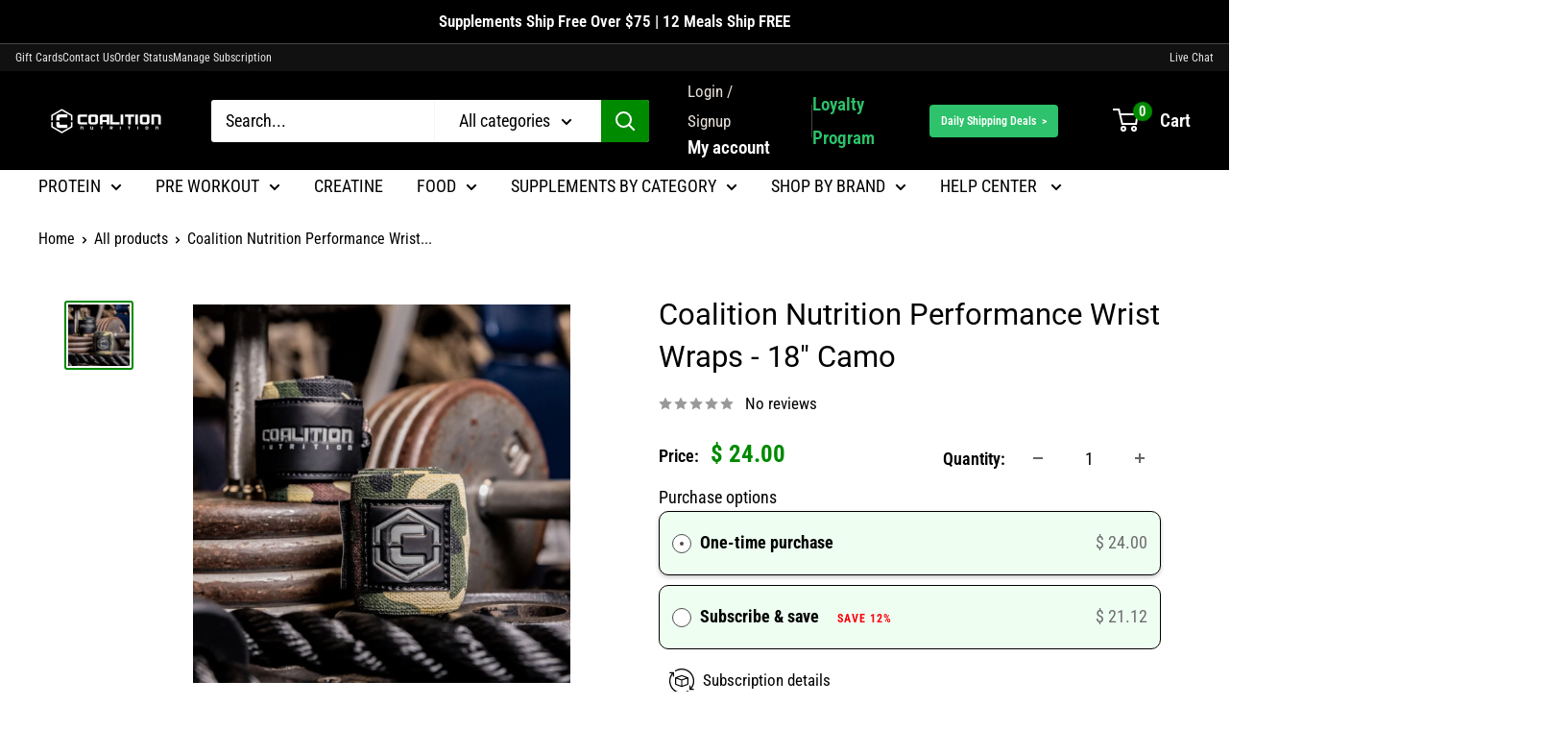

--- FILE ---
content_type: text/javascript
request_url: https://www.coalitionnutrition.com/cdn/shop/t/49/assets/custom.js?v=9131691320345659101767368612
body_size: -470
content:
let all_image_label_toggle=document.querySelectorAll(".img_label_main");all_image_label_toggle.length>0&&all_image_label_toggle.forEach(image_label_toggle=>{image_label_toggle.addEventListener("click",()=>{image_label_toggle.closest(".img_label_main").classList.toggle("show")})});
//# sourceMappingURL=/cdn/shop/t/49/assets/custom.js.map?v=9131691320345659101767368612


--- FILE ---
content_type: text/javascript; charset=utf-8
request_url: https://www.coalitionnutrition.com/products/coalition-nutrition-performance-wrist-wraps-18-camo.js
body_size: 431
content:
{"id":7057345019983,"title":"Coalition Nutrition Performance Wrist Wraps - 18\" Camo","handle":"coalition-nutrition-performance-wrist-wraps-18-camo","description":"","published_at":"2023-06-29T16:16:43-04:00","created_at":"2023-06-29T16:16:43-04:00","vendor":"CoalitionNutrition","type":"Clothing","tags":[],"price":2400,"price_min":2400,"price_max":2400,"available":true,"price_varies":false,"compare_at_price":null,"compare_at_price_min":0,"compare_at_price_max":0,"compare_at_price_varies":false,"variants":[{"id":40715166285903,"title":"Default Title","option1":"Default Title","option2":null,"option3":null,"sku":"C18202932","requires_shipping":true,"taxable":false,"featured_image":null,"available":true,"name":"Coalition Nutrition Performance Wrist Wraps - 18\" Camo","public_title":null,"options":["Default Title"],"price":2400,"weight":0,"compare_at_price":null,"inventory_quantity":35,"inventory_management":"shopify","inventory_policy":"deny","barcode":"","requires_selling_plan":false,"selling_plan_allocations":[{"price_adjustments":[{"position":1,"price":2112}],"price":2112,"compare_at_price":2400,"per_delivery_price":2112,"selling_plan_id":1495728207,"selling_plan_group_id":"162b05c625b10160b09bbe9ecd6a95d2d9119a30"}]}],"images":["\/\/cdn.shopify.com\/s\/files\/1\/1009\/8986\/files\/camowraps.jpg?v=1688133251"],"featured_image":"\/\/cdn.shopify.com\/s\/files\/1\/1009\/8986\/files\/camowraps.jpg?v=1688133251","options":[{"name":"Title","position":1,"values":["Default Title"]}],"url":"\/products\/coalition-nutrition-performance-wrist-wraps-18-camo","media":[{"alt":null,"id":27570832375887,"position":1,"preview_image":{"aspect_ratio":0.997,"height":1143,"width":1139,"src":"https:\/\/cdn.shopify.com\/s\/files\/1\/1009\/8986\/files\/camowraps.jpg?v=1688133251"},"aspect_ratio":0.997,"height":1143,"media_type":"image","src":"https:\/\/cdn.shopify.com\/s\/files\/1\/1009\/8986\/files\/camowraps.jpg?v=1688133251","width":1139}],"requires_selling_plan":false,"selling_plan_groups":[{"id":"162b05c625b10160b09bbe9ecd6a95d2d9119a30","name":"Subscribe \u0026 save","options":[{"name":"Deliver every 30 Days","position":1,"values":["month"]}],"selling_plans":[{"id":1495728207,"name":"Monthly subscription","description":"","options":[{"name":"Deliver every 30 Days","position":1,"value":"month"}],"recurring_deliveries":true,"price_adjustments":[{"order_count":null,"position":1,"value_type":"percentage","value":12}]}],"app_id":"Seal Subscriptions"}]}

--- FILE ---
content_type: application/x-javascript
request_url: https://app.sealsubscriptions.com/shopify/public/status/shop/coalition-nutrition.myshopify.com.js?1768752017
body_size: -159
content:
var sealsubscriptions_settings_updated='1768583459';